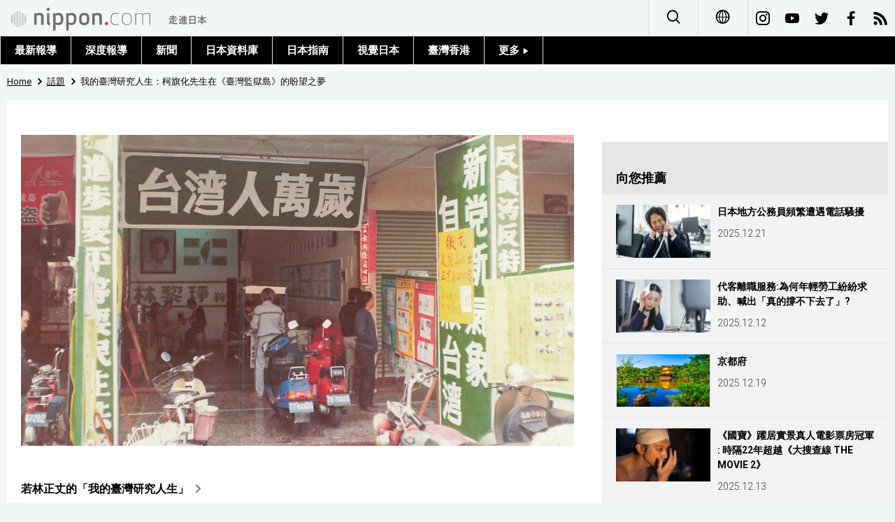

--- FILE ---
content_type: text/html; charset=UTF-8
request_url: https://www.nippon.com/hk/japan-topics/g00944/
body_size: 10101
content:
<!DOCTYPE html>
<html lang="zh-cmn-Hant">
  <head>
	<meta charset="utf-8">
	<!--[if IE]><meta http-equiv="X-UA-Compatible" content="IE=edge"><![endif]-->
   <meta name="viewport" content="width=device-width, initial-scale=1">
	<title>我的臺灣研究人生：柯旗化先生在《臺灣監獄島》的盼望之夢 | Nippon.com</title>
	<meta name="cXenseParse:pageclass" content="article"/>
<meta name="cXenseParse:recs:recommendable" content="true"/>
<meta name="cXenseParse:ncf-pick" content="true"/>
<meta name="cXenseParse:ncf-pubyear" content="2020"/>
<meta name="cXenseParse:ncf-pubmonth" content="202010"/>
<meta name="cXenseParse:ncf-pubday" content="20201016"/>
<meta property="article:published_time" content="2020-10-16T10:30:27+0900"/>
<meta property="article:modified_time" content="2026-01-19T01:14:50+0900"/>
<meta name="cXenseParse:author" content="若林正丈"/>
<meta name="cXenseParse:ncf-articleid" content="0700944"/>
<meta name="cXenseParse:recs:articleid" content="0700944"/>
<meta name="cXenseParse:articleid" content="0700944"/>
<meta name="cXenseParse:ncf-category" content="話題"/>
<meta name="cXenseParse:ncf-tag" content="政治外交"/>
<meta name="cXenseParse:ncf-category" content="政治外交"/>
<meta name="cXenseParse:ncf-series" content="若林正丈的「我的臺灣研究人生」"/>
<meta name="cXenseParse:ncf-thumbnail" content="https://www.nippon.com/hk/japan-topics/g00944/thumb/thumb_1.jpg?20260119011450"/>
<meta name="cXenseParse:ncf-tag" content="政治"/>
<meta name="cXenseParse:ncf-tag" content="國民黨"/>
<meta name="cXenseParse:ncf-tag" content="臺灣"/>
<meta name="cXenseParse:ncf-tag" content="日治時代"/>
<meta name="cXenseParse:ncf-tag" content="若林正丈"/>
<meta name="cXenseParse:ncf-tag" content="戒嚴時期"/>
<meta name="cXenseParse:ncf-articletype" content="オリジナル"/>
<meta name="description" content="1985年臺灣舉行地方選舉的前一年，「黨外公職人員公共政策研究會」成立，隔年民進黨組成，黨外勢力不可擋，戒嚴體制已然分崩離析。因此次地方選舉前往臺灣的我，在高雄有幸認識柯旗化先生，參觀了「第一出版社」，近距離感受了白色恐怖政治受難者及其家屬的長期磨難。"/>
<meta name="keywords" content="政治,國民黨,臺灣,日治時代,若林正丈,戒嚴時期"/>
<meta property="og:url" content="https://www.nippon.com/hk/japan-topics/g00944/"/>
<meta property="og:type" content="article"/>
<meta property="og:title" content="我的臺灣研究人生：柯旗化先生在《臺灣監獄島》的盼望之夢"/>
<meta property="og:description" content="1985年臺灣舉行地方選舉的前一年，「黨外公職人員公共政策研究會」成立，隔年民進黨組成，黨外勢力不可擋，戒嚴體制已然分崩離析。因此次地方選舉前往臺灣的我，在高雄有幸認識柯旗化先生，參觀了「第一出版社」，近距離感受了白色恐怖政治受難者及其家屬的長期磨難。"/>
<meta property="og:image" content="https://www.nippon.com/hk/ncommon/contents/japan-topics/307917/307917.jpg"/>
<meta property="og:site_name" content="nippon.com"/>
<meta name="twitter:card" content="summary_large_image"/>
<meta name="twitter:site" content="@nippon_hk"/>
<meta name="twitter:url" content="https://www.nippon.com/hk/japan-topics/g00944/"/>
<meta name="twitter:title" content="我的臺灣研究人生：柯旗化先生在《臺灣監獄島》的盼望之夢"/>
<meta property="twitter:description" content="1985年臺灣舉行地方選舉的前一年，「黨外公職人員公共政策研究會」成立，隔年民進黨組成，黨外勢力不可擋，戒嚴體制已然分崩離析。因此次地方選舉前往臺灣的我，在高雄有幸認識柯旗化先生，參觀了「第一出版社」，近距離感受了白色恐怖政治受難者及其家屬的長期磨難。"/>

	<meta http-equiv="Content-Security-Policy" content="upgrade-insecure-requests" />
	<link rel="shortcut icon" href="../../ncommon/images/favicon.ico" type="image/x-icon" />
	<link rel="icon" sizes="180x180" href="../../ncommon/images/apple-touch-icon.png">
	<link rel="apple-touch-icon" href="../../ncommon/images/apple-touch-icon.png" />
	<link rel="apple-touch-icon" sizes="57x57" href="../../ncommon/images/apple-touch-icon-57x57.png" />
	<link rel="apple-touch-icon" sizes="72x72" href="../../ncommon/images/apple-touch-icon-72x72.png" />
	<link rel="apple-touch-icon" sizes="76x76" href="../../ncommon/images/apple-touch-icon-76x76.png" />
	<link rel="apple-touch-icon" sizes="114x114" href="../../ncommon/images/apple-touch-icon-114x114.png" />
	<link rel="apple-touch-icon" sizes="120x120" href="../../ncommon/images/apple-touch-icon-120x120.png" />
	<link rel="apple-touch-icon" sizes="144x144" href="../../ncommon/images/apple-touch-icon-144x144.png" />
	<link rel="apple-touch-icon" sizes="152x152" href="../../ncommon/images/apple-touch-icon-152x152.png" />
	<link rel="apple-touch-icon" sizes="180x180" href="../../ncommon/images/apple-touch-icon-180x180.png" />

		<link href="https://fonts.googleapis.com/css?family=Montserrat" rel="stylesheet">
			<link href="https://fonts.googleapis.com/css?family=Roboto:300,400,500,700" rel="stylesheet">
		<link href="https://fonts.googleapis.com/css?family=Merriweather+Sans" rel="stylesheet">
    <link href="https://fonts.googleapis.com/css?family=Montserrat:300,400,600,700" rel="stylesheet">

	<link rel="canonical" href="https://www.nippon.com/hk/japan-topics/g00944/" />
		<link rel="stylesheet" href="../../ncommon/css/common.css?20260117" media="" />

	   	 <link rel="stylesheet" href="../../../custom/inpage.css?20260117" media="" />
	
	<link rel="stylesheet" href="../../ncommon/js/plugin/fancybox-2.1.7/jquery.fancybox.css" media="" />
	<script>
	  var authorJson = '[{"authorId":"287","authorRank":"","nameSite":"若林正丈","imgUrl":"\/hk\/ncommon\/columnist\/img\/01_287.jpg","rank":"","authorJsonUrl":"\/hk\/ncommon\/columnist\/01_287.json"}]';
	  var seriesId = '1655';
	  var seriesUrl = '/hk/series/c068/';
	  var articleId = 'g00944';
	  var addthisUrl = "https://www.nippon.com/hk/japan-topics/g00944/";
	</script>

	<script src="../../ncommon/conf/settings.js?20260117"></script>
	<script src="../../ncommon/js/lib/base.js?20260117"></script>
	<script src="../../ncommon/js/lib/utility.js?20260117"></script>
	<script src="../../ncommon/js/liberal.js?20260117" ></script>

	
  </head>

  <body  class="id-detail ">

	<a name="page_top" id="page_top"></a>
	<header id="global-header">
	</header>
	<script src="../../ncommon/js/header.js?20260117" async></script>
	<main>
	<div class="u-bg">

	<ul class="u-pan usp-none">
		<li class="u-pan_li" ><a href="/hk/" class="u-pan_a" ><span >Home</span></a></li>
		<li class="u-pan_li i-arrowr" ><a href="/hk/japan-topics/" class="u-pan_a" ><span itemprop="title">話題</span></a></li>
		<li class="u-pan_li i-arrowr">我的臺灣研究人生：柯旗化先生在《臺灣監獄島》的盼望之夢</li>
	</ul>

	<article class="c-main c-main1">
	<div class="c-mainin">
	<div class="gpc">
		<div class=" gpc-c_l">
 			 			  <div class="c-content">
 			     				 <img class="c-detailmv" src="/hk/ncommon/contents/japan-topics/307917/307917.jpg">
 			                  </div>
 			 			<div class="c-content">

 								<p class="c-series">
						</span></span><a href="/hk/series/c068/">若林正丈的「我的臺灣研究人生」<span class="i-arrowr usp-none"></span></a>
				</p>
				
				 <h1 class="c-h1">我的臺灣研究人生：柯旗化先生在《臺灣監獄島》的盼望之夢</h1>


				
													<a class="c-cate c-cate0" href="/hk/articlelist.html?f=ncf-category&s=%E6%94%BF%E6%B2%BB%E5%A4%96%E4%BA%A4">政治外交</a>
												
				<time class="c-date" >2020.10.16</time>

				<p class="c-author" id="kiji-author">
				</p>
				<!-- leading -->
								<div class="c-read">
				1985年臺灣舉行地方選舉的前一年，「黨外公職人員公共政策研究會」成立，隔年民進黨組成，黨外勢力不可擋，戒嚴體制已然分崩離析。因此次地方選舉前往臺灣的我，在高雄有幸認識柯旗化先生，參觀了「第一出版社」，近距離感受了白色恐怖政治受難者及其家屬的長期磨難。
				</div>
				

				
				<!--  addthis -->
				<div name="addthis_tools"></div>

				<div class="c-lang">
					<div class="c-lang_icon"><span class="i-earth"></span></div>
						<div class="c-lang_link"><span id="others-lang"></span>
							<input class="c-lang_check" type="checkbox" id="langlink" checked>
							<ul class="c-lang_open">
								<li class="other-language-link-en">English</li>
								<li class="other-language-link-ja">日本語</li>
								<li class="other-language-link-cn">简体字</li>
								<li class="other-language-link-hk">繁體字</li>
								<li class="other-language-link-fr">Français</li>
								<li class="other-language-link-es">Español</li>
								<li class="other-language-link-ar">العربية </li>
								<li class="other-language-link-ru">Русский</li>
							</ul>
						<!--</label>-->
					</div>
				</div><!--c-lang-->

  				<div class="editArea">
  				 <section class="page-break" data-page-title="籠罩於在野創黨氣氛之下的1985年地方選舉"><h2>籠罩於在野創黨氣氛之下的1985年地方選舉</h2>  <p>這一年（1985年）的11月，由於臺灣舉行地方選舉，因此我從任職的香港出發前往臺灣。這次的行程目的在於視察選舉狀況，所以得以公費出差，也獲得了一個最初也是最後的奇妙經驗──在香港出入境時使用公務護照，而進出沒有正式邦交的臺灣時，使用的則是一般的私人護照。11月12日，我首先前往高雄，在15日投票日前上臺北，一直待到19日，採訪相關人士對於選舉結果的意見。</p>  <p>1983年的立委增額選舉裡，「黨外中央後援會」的共同口號是「民主、自決、救臺灣」，但1985年則換成了「新黨新氣象，自決救臺灣」的競選口號，也就是原本的「民主」之處換成了「新黨新氣象」。在美麗島事件後重啟的立委增額選舉以及隔年的地方選舉之中，代表「黨外」的當選者突破一定人數，「黨外」勢力宣告復活，伴隨著「臺灣前途由住民自決」的臺灣民族主義興起，各股勢力之間急速浮現了下個階段的目標──「組成在野黨」（組黨）。而在1984年9月成立了「黨外公政會」（譯註：全名為「黨外公職人員公共政策研究會」），更在各地設立支部，目標放在組織不僅限於選舉活動的政治團體，國民黨當局視此為違法行為，雙方緊張關係持續升高。</p>  <p>當時內政部長林洋港先生正與時任副總統的李登輝先生爭奪本省政治家第一人的寶座，他曾說過「百分之三的戒嚴令」（戒嚴措施只有實施百分之三而已）這樣似是而非的言論，也在同一時期引發社會議論。對於1981年選舉中當選的陳水扁先生、謝長廷先生、林政杰先生等美麗島律師及其他政壇新人而言，1985年的選舉也是檢視其是否足以延長其政治生涯的一場選舉，特別是陳水扁出馬競選故鄉臺南縣的縣長。另一方面，國民黨好不容易才安然度過選舉前一年因江南案而掀起的政治巨浪，隔年又遭逢「黨外」的挑戰。</p>  <p>歷經1958-60年籌組中國民主黨的挫折，以及1979年美麗島雜誌集團組建「沒有黨名的黨」的挫折（美麗島事件）之後，再次展開了第3次的「組黨」運動。在那次選舉裡，我並未預期國民黨將遭逢巨大潰敗，而選舉結果亦是如此。但現在回想起來，選舉過後未滿一年，在野黨＝民主進步黨宣告成立，曾經守護國民黨一黨獨大的戒嚴令體制，其戒嚴體制還存在但已喪失其功能的過程已然啟動。</p>  </section><section class="page-break" data-page-title="我與柯旗化老師的相遇">  <h2>我與柯旗化老師的相遇</h2>  <p>這次訪臺之際，我在高雄結識了柯旗化先生這位人物。由於這次的臺灣行算是因公出差，因此在臺灣獲得日本的對臺窗口──交流協會的款待與照顧。雖然記得不是很清楚，不過應該也是在日本交流協會高雄事務所的介紹之下，我才會結識柯先生。根據存放在書房角落的旅程紀錄，1985年11月13日的夜裡，由高雄事務所的三島所長舉辦宴會，隔天早上9點的地方寫著「柯先生來訪」。前一晚的宴席上，柯先生亦獲邀為賓客作陪，大概是當時他表示，如果我想知道選戰情勢的話，可以替我引介。中文裡「◯◯先生」等同於日文裡的「◯◯さん」，而柯先生曾為高中英文老師，其氣質為人以日文裡稱為「先生」（譯註：老師之意）可以說再適合不過了，因此我想自己才會在記錄上寫下「柯先先來訪」。</p>  <p class="photo_box_c" style="width: 550px;"><a href="/hk/ncommon/contents/japan-topics/307916/307916.jpg" class="fancybox" rel="gallery1" data-libid="307916"><img class="vertical-img" src="/hk/ncommon/contents/japan-topics/307916/307916.jpg" data-libid="307916" alt="柯旗化先生（前排右者），左為筆者，後排中央為林瑞明先生，於麻豆鎮林家古厝（筆者提供）" /></a><br /><span class="caption">柯旗化先生（前排右者），左為筆者，後排中央為林瑞明先生，於麻豆鎮林家古厝（筆者提供）</span></p>  <p>柯旗化先生曾為政治犯。無論從事政治研究還是其他研究，只要在臺灣長久的戒嚴時期轉向民主化時期的期間持續進行田野調查，必定會以某種方式遇見「前政治犯」。原本我最初訪臺之際（1973年）會見的楊逵先生也曾為政治犯。楊逵先生（1906-85年）在臺灣的日本殖民時期曾經是活躍的農民運動家，同時也是文學家。戰後初期，他的言論活動遭國民黨當局所忌，蒙受了「送綠島管訓」（後述）的經歷。希望下次有機會再回顧關於楊逵先生的往事。</p>  <p>以取締共產黨為名義施行「白色恐怖」的體制之下，淪為「政治犯」的不僅是本省人，也有外省人受害。如果是本省人，幾乎都是「日本語人」（在戰後中華民國的統治之下，同世代之間仍繼續使用日語溝通，並且在日常生活裡以日語獲得各種知識的人們）。那是由於身為本省人的前政治犯，相當於臺灣的「戰中派」（譯註：戰爭時期已成年，擁有戰爭相關經驗），透過日本殖民時期的教育，在知識上形塑自我的世代。柯旗化先生（1929-2002年）亦是如此。當時我們的語言使用關係是，我與柯旗化先生在兩人談話時始終以日語對話，而柯先生介紹我認識的人若是戰後世代，則以「國語」與我交談，那個人與柯先生之間，則是以臺語交談。</p>  <p>11月14日早晨，柯旗化先生依約前來我投宿的旅館，然後兩人先前往「第一出版社」。該處是他的住家，一樓是公司辦公室，二樓以上是私宅，這是臺灣城市裡典型常見的住宅兼店鋪構造。2015年再次造訪時，第一出版社的招牌和住宅的構造都維持原樣，改成名為「柯旗化故居」的紀念館，展示著訴說柯旗化生涯的照片，以及遭監禁時寫給家人的獄中書信。</p>  <p class="photo_box_c"><a href="/hk/ncommon/contents/japan-topics/307915/307915.jpg" class="fancybox" rel="gallery1" data-libid="307915"><img src="/hk/ncommon/contents/japan-topics/307915/307915.jpg" data-libid="307915" alt="第一出版社前的道路（筆者攝影）" /></a><br /><span class="caption">第一出版社前的道路（筆者攝影）</span></p>  <p class="photo_box_c"><a href="/hk/ncommon/contents/japan-topics/307914/307914.jpg" class="fancybox" rel="gallery1" data-libid="307914"><img src="/hk/ncommon/contents/japan-topics/307914/307914.jpg" data-libid="307914" alt="「柯旗化故居」的一樓路口（筆者攝影）" /></a><br /><span class="caption">「柯旗化故居」的一樓路口（筆者攝影）</span></p>  <p>抵達第一出版社後，柯先生介紹剛好正在工作的柯夫人給我認識，接著向我說明現在出版的書物，同時從書架上取出一本雜誌遞給了我。那是一本名為《臺灣文化》的雜誌，翻開後映入眼簾的是柯先生所寫的詩「母親的悲願」。該詩內容關於臺灣現代史上最大的悲劇二二八事件，詩作以母親的角度吐露孩子在事件中倒下的心情，在「黨外」集會上朗讀，曾獲得許多迴響。公開弔念並要求重新審視二二八事件的社會運動，必須再等1年半後才會展開，但現在回想起來，當時的前政治犯已經敢冒著風險出版相關雜誌。柯旗化先生逝世後已經過了18年的現在，若上網搜尋，可以發現還有人在臉書上貼出此詩作為紀念。</p>  </section><section class="page-break" data-page-title="自傳《臺灣監獄島》">  <h2>自傳《臺灣監獄島》</h2>  <p>在高雄初次會面的7年後，也就是1992年，柯旗化先生出版了日文自傳，書名是《臺灣監獄島》（東京：EASTPRESS）[照片5]。柯先生從1951到1953年首次入獄，第二次則是從1961年到1976年，共計約有17年的牢獄生活，大部分都是在綠島關押政治犯的監獄中度過。</p>  <p class="photo_box_r" style="width: 300px; margin-top: 0;"><a href="/hk/ncommon/contents/japan-topics/307913/307913.jpg" class="fancybox" rel="gallery2" data-libid="307913"><img class="vertical-img" src="/hk/ncommon/contents/japan-topics/307913/307913.jpg" data-libid="307913" alt="《臺灣監獄島》的封面（筆者攝影）" /></a><br /><span class="caption caption-v-2">《臺灣監獄島》的封面（筆者攝影）</span></p>  <p>綠島是一個位於臺灣東部城鎮──臺東──外海的小島，在日本殖民時期，臺灣總督府曾在島上設置流浪無業者的更生設施「浮浪者收容所」。戰後統治臺灣的國民黨政權則在島上設置了政治犯收容所。這個孤懸臺灣外海的小島正是一個不可能脫逃的監獄島，但從1949年以來，在長期的戒嚴令之下，人民受到「懲治叛亂條例」和「檢肅匪諜條例」等治安法條的高壓統治，政府有時甚至甚至無視前述法律強行鎮壓，這些狀況遍及臺灣全島。運氣好的話免遭死刑，刑期終了獲釋回家，但由於前政治犯的身份所累，持續遭到政治警察的監視與騷擾。無須贅言地，家中親人在那段期間都嚐盡心酸苦楚。那些治安法條最終遭到廢除與修改的時間點，便是在柯旗化先生出版自傳的1992年。在那之前，臺灣全島都是監獄，也就是「臺灣監獄島」。</p>  <p>根據2020年2月臺灣行政院轉型正義委員會公佈的數據，「白色恐怖」時期基於前述治安法條由政府立案的政治案件數為1萬8千餘件。由於每個案件估計至少有10名嫌犯曾遭逮捕、審問（甚至是拷問），或許可以推算出「白色恐怖」的受難者人數超過18萬人。而受難者周遭的親朋好友亦遭波及牽連。以本文開頭所介紹的柯旗化先生為例，柯先生的弟弟亦遭逮捕入獄，他的母親、妻子和3個小孩被迫在十數年間失去兒子、丈夫和父親的陪伴。</p>  <h2>柯旗化之子柯志明吐露心聲</h2>  <p>提到第一出版社，雖然我初次見到這間出版社是因為該社出版《臺灣文化》，但從很久以前，在臺灣的考生之間，第一出版社是一間知名的出版社。即使不知道出版社名稱，該社出版名為《新英文法》的英文參考書，長期是臺灣的大學入學測驗必備的暢銷書籍。我之後在某一年也買了一本作為紀念，其封底記載著「中華民國74（1985）年9月增修版第58版」的出版資訊。「第58版」就是58刷的意思，柯先先即為該書之編著者。如同前述，柯先生原本是高中的英文老師，自初次的牢獄生活獲釋回家後，1960年出版該書，隔年又再度遭到逮捕入獄，柯家子女的父親被政府奪走，不過由於該書極度暢銷，成為一家人的經濟生活支柱。柯先生在獄中也努力地進行該書的增修改定。</p>  <p class="photo_box_c"><a href="/hk/ncommon/contents/japan-topics/307912/307912.jpg" class="fancybox" rel="gallery2" data-libid="307912"><img src="/hk/ncommon/contents/japan-topics/307912/307912.jpg" data-libid="307912" alt="柯旗化先生編著的《新英文法》（作）和同作的小說（右）（筆者攝影）" /></a><br /><span class="caption">柯旗化先生編著的《新英文法》（作）和同作的小說（右）（筆者攝影）</span></p>  <p>柯旗化先生的長男柯志明先生（1956-），成年後成為臺灣的知名社會學家，在《臺灣監獄島》的中文版（第一出版社，2002年）後記裡，他曾如此評價父親柯旗化的為人：「（父親）不是一個豐功偉業的大人物，而是一個略帶天真、守分而可以信賴的凡人。」正如柯志明所言，我在1985年11月初次見面時，他給人的第一印象也是「單純不矯飾」。柯志明先生更寫道：「心中不忍的是他身不由己的代替眾多同他一樣平凡踏實的人，承受了那個殘酷時代的罪孽。」那是柯志明先生身為政治犯的兒子，渡過了艱難的青春歲月，多年後吐露出的心聲。撫平傷痛需要時間，但也有時間與經濟發展無法治癒的傷痕。要治癒那樣的傷痕，我認為首先臺灣必須不再是一座監獄島才行。</p>  </section><section class="page-break" data-page-title="柯旗化先生的夢想">  <h2>柯旗化先生的夢想</h2>  <p>時間回到1985年11月14日。從位於一樓的第一出版社登上二樓的客廳，在那裡稍微聽取談話，接著便出門啟程。首先前往位於高雄市內的市議會議員候選人競選辦公室參訪，接著繞往臺南去接成功大學的林瑞明先生，然後前往臺南市郊外的麻豆鎮。翻開現存的照片，可以得知造訪了臺南縣長候選人陳水扁先生的競選總部，之後大概是因為林瑞明先生的主意，我們還參觀了麻豆的林家古厝。</p>  <p class="photo_box_c"><a href="/hk/ncommon/contents/japan-topics/307911/307911.jpg" class="fancybox" rel="gallery3" data-libid="307911"><img src="/hk/ncommon/contents/japan-topics/307911/307911.jpg" data-libid="307911" alt="麻豆鎮的陳水扁競選總部（筆者攝影）" /></a><br /><span class="caption">麻豆鎮的陳水扁競選總部（筆者攝影）</span></p>  <p>其後的記憶和記錄都不太清晰，不過我想那之後的數年間，只要造訪高雄，就會拜訪柯旗化先生。那時清楚記得柯旗化先生曾對我說過一句話，關於他的夢想。我想那應該是在長年的戒嚴令終告解除（1987年7月15日）後的10月，正逢我訪臺之際所發生的事情吧。不僅毫無預警，更帶著些許唐突的感覺，柯旗化先生告訴我：「我的夢想就是彭明敏先生（1923-）從美國返臺參選總統。」</p>  <p class="photo_box_l" style="width: 250px; margin-top: 0;"><a href="/hk/ncommon/contents/japan-topics/307910/307910.jpg" class="fancybox" rel="gallery3" data-libid="307910"><img class="vertical-img" src="/hk/ncommon/contents/japan-topics/307910/307910.jpg" data-libid="307910" alt="彭明敏先生（時事）" /></a><br /><span class="caption caption-v-2">彭明敏先生（時事）</span></p>  <p>彭明敏先生是1964年擔任臺灣大學政治系教授時，欲發表「臺灣人民自救宣言」而遭逮捕，1970年被軟禁於家中時逃出臺灣，最終流亡美國，當時俗稱為「臺獨教父」的人物。從柯旗化先生口中聽到他的夢想時，在野的民進黨已組黨成立，戒嚴令也已解除，政治體制的轉型已經成為現實，但彭明敏仍流亡美國，而總統是蔣經國先生，李登輝先生是副總統，國會的全面改選也尚未實現，不知體制轉型之後又將迎來何種政治制度？或者說，甚至是如何決定發展何種政治制度，一切尚無定論。</p>  <p>不過，柯先生的夢想實現了。直到柯旗化先生的回憶錄出版的那一年，政治的自由化已出現進一步的發展，彭明敏先生也得以順利歸國。接著在4年後實現了初次的總統直選，作為國民黨候選人李登輝先生的強力對手，彭明敏先生出馬擔任民進黨的總統候選人。雖然選舉結果是由李登輝先生獲得壓倒性的勝利，但柯旗化先生的夢想──彭明敏先生返國並出馬競選總統──從他告訴我的時候還不到十年就已然實現成真。</p>  <p>標題圖片：高舉「新黨新氣象，自決救臺灣」的的競選口號的「黨外」候選人競選總部（筆者攝影）</p></section>
  				</div><!--editArea-->

				<p class="c-more c-more-nexpage" id="next-page-nav"></p>
				<div class="paging">
					<ul class="paging__list" id="paging-list">
					</ul>
				</div>
				   				<section class="c-detailkeyward">
  					<h2 class="is-ttl"><span></span></h2>
					<p class="c-keywords">
												 <a href="">政治</a>
					 							 <a href="">國民黨</a>
					 							 <a href="">臺灣</a>
					 							 <a href="">日治時代</a>
					 							 <a href="">若林正丈</a>
					 							 <a href="">戒嚴時期</a>
					 						</p>
  				</section><!--detailkeyward-->
				
				<div name="addthis_tools"></div>

  				<div id="detailauthor">

  				</div><!--detailauthor-->


  				<section class="c-cas">
  					<h2 class="cpc-casttl csp-casttl" id="detail_under_series_title"></h2>
  					<div id="detail_under_series"></div>
  					<p class="c-more" id="series_more"><a href=""></a></p>
  				</section>

  				<section class="c-cas c-detail_under"><!--cas 関連するコンテンツ-->
  					<h2 class="cpc-casttl csp-casttl" id="detail_under_relation_title"></h2>
					<ul class="gpc gpc-g30 gpc-3n" id="detail_under_relation"></ul>
  				</section><!--cas 関連するコンテンツ-->

  			</div><!--c-content-->
	   </div><!--gpc-c_l-->

	   <aside class="gpc-c_r">
	    			<h2 class="cpc-catelogo">
				<span class="is-1"></span><span class="is-2"></span>
			</h2>
	    


			<section class="c-aside csp-bb">
				<p class="cpc-asidettl csp-casttl ctb-asidepd" id="detail_aside_recommend_title"></p>
				<div class="cpc-asidediv" id="detail_aside_recommend">

			 	</div><!-cpc-asidediv-->
			</section><!--おすすめ-->


			<!--人気コンテンツ-->
			<section class="c-aside csp-bb">
                <h2 class="cpc-asidettl csp-casttl ctb-asidepd ranking-title" id="popular_news_title"></h2>
                <ul class="swiper-wrapper ranking-ul">
                    <li class="ranking-tab ranking-tab-active" id="popular_news_tab"><h2></h2></li>
                    <li class="ranking-tab" id="popular_sns_tab"><h2></h2></li>
                    <li class="ranking-tab" id="popular_time_tab"><h2></h2></li>
                </ul>
                <div class="cpc-asidediv" id="popular_news"></div>
                <div class="cpc-asidediv ranking-tab-hidden" id="popular_sns"></div>
                <div class="cpc-asidediv ranking-tab-hidden" id="popular_time"></div>

				<p class="upc-none c-more"><span onclick="$('.c-ninki_after').show('fast');$(this).parent().hide('fast');" id="popular_news_more"><span id="popular-more"></span><span class="i-plus2"></span></span></p>
			</section><!--人気-->

			<!--人気キーワード-->
	   		<section class="c-aside csp-bb">
	   			 <h2 class="cpc-asidettl csp-casttl ctb-asidepd" id="pop-keywords"></h2>
	   			   <div class="cpc-asidediv">
	   				 <div class="cpc-asidediv_in csp-div_in ctb-asidepd">
		   				 <p class="c-keywords" id="pop-keywords-list">
						</p>
			  	 	 </div><!--cpc-asidediv_in-->
				   </div><!--cpc-asidediv-->
			</section><!--人気のキーワード-->
	   </aside><!--gpc-c_r-->
	  </div><!--gpc-->
	  </div><!--c-mainin-->
	</article>

	</div><!--u-bg-->
	</main><!--main-->

	<footer class="c-footer" id="global-footer">

	</footer>
	<script src="../../ncommon/js/plugin/jquery.min.js?20260117"></script>
	<script src="../../ncommon/js/plugin/fancybox-2.1.7/jquery.mousewheel.pack.js"></script>
	<script src="../../ncommon/js/plugin/fancybox-2.1.7/jquery.fancybox.js"></script>
	<script src="../../ncommon/js/recommend/recommend_utility.js?20260117"></script>
	<script src="../../ncommon/js/detail.js?20260117" ></script>
	<script src="../../ncommon/js/footer.js?20260117" ></script>

</body>
</html>


--- FILE ---
content_type: text/javascript;charset=utf-8
request_url: https://p1cluster.cxense.com/p1.js
body_size: 100
content:
cX.library.onP1('1kqcamd5c85hr1pnjlcwx15xgv');


--- FILE ---
content_type: text/javascript;charset=utf-8
request_url: https://api.cxense.com/public/widget/data?json=%7B%22context%22%3A%7B%22referrer%22%3A%22%22%2C%22autoRefresh%22%3Afalse%2C%22url%22%3A%22https%3A%2F%2Fwww.nippon.com%2Fhk%2Fjapan-topics%2Fg00944%2F%22%2C%22browserTimezone%22%3A%220%22%7D%2C%22widgetId%22%3A%2203f425d64f393f1c8ac58b4e50731d09f508db22%22%2C%22user%22%3A%7B%22ids%22%3A%7B%22usi%22%3A%22mkky4euxue3og0pc%22%7D%7D%2C%22prnd%22%3A%22mkky4euxanl8b736%22%7D&media=javascript&sid=1131745614644219819&k=newuser&widgetId=03f425d64f393f1c8ac58b4e50731d09f508db22&resizeToContentSize=true&useSecureUrls=true&usi=mkky4euxue3og0pc&rnd=434230539&prnd=mkky4euxanl8b736&tzo=0&callback=cXJsonpCB2
body_size: 7820
content:
/**/
cXJsonpCB2({"httpStatus":200,"response":{"items":[{"dominantimagedimensions":"1280x720","dominantimage":"https://www.nippon.com/hk/ncommon/contents/japan-topics/165392/165392.jpg","modifiedtime":"2023-07-08T10:06:37.000Z","ncf-thumbnail":"https://www.nippon.com/hk/japan-topics/g00771/thumb/thumb_1.jpg?20230708190637","publishtime":"2019-10-29T00:02:00.000Z","articleid":"0700771","ncf-category":["政治外交","臺灣香港","話題"],"title":"我的臺灣研究人生:司馬文武曾言「我們無法等」──1982年夏,我與「黨外」相遇","click_url":"https://api.cxense.com/public/widget/click/[base64]","ncf-tag":["研究","若林正丈","台湾","政治外交","臺灣","臺灣香港"],"url":"https://www.nippon.com/hk/japan-topics/g00771/"},{"dominantimagedimensions":"710x300","dominantimage":"https://www.nippon.com/hk/ncommon/contents/currents/73602/73602.jpg","modifiedtime":"2023-07-08T10:59:48.000Z","ncf-thumbnail":"https://www.nippon.com/hk/currents/d00155/thumb/thumb_1.jpg?20230708195948","publishtime":"2015-01-16T00:30:52.000Z","articleid":"0400155","ncf-category":["政治外交","深度報導","臺灣香港"],"title":"對馬英九政權說NO的臺灣民意","click_url":"https://api.cxense.com/public/widget/click/[base64]","ncf-tag":["國民黨","地方選舉","太陽花學生運動","太陽花運動","政治外交","民進黨","總統選舉","臺北市","臺灣","臺灣香港","馬英九"],"url":"https://www.nippon.com/hk/currents/d00155/"},{"dominantimagedimensions":"1280x720","dominantimage":"https://www.nippon.com/hk/ncommon/contents/japan-topics/1771005/1771005.jpg","modifiedtime":"2023-07-08T08:14:22.000Z","ncf-thumbnail":"https://www.nippon.com/hk/japan-topics/g02114/thumb/thumb_1.jpg?20230708171422","publishtime":"2022-05-13T01:30:02.000Z","articleid":"g02114","ncf-category":["政治外交","話題"],"title":"我的臺灣研究人生:『臺灣日記』──史上首次總統直選的田野調查(上)","click_url":"https://api.cxense.com/public/widget/click/[base64]","ncf-tag":["政治外交","研究","臺灣","若林正丈"],"url":"https://www.nippon.com/hk/japan-topics/g02114/"},{"dominantimagedimensions":"1280x720","dominantimage":"https://www.nippon.com/hk/ncommon/contents/japan-topics/201919/201919.jpg","modifiedtime":"2023-07-01T13:27:36.000Z","ncf-thumbnail":"https://www.nippon.com/hk/japan-topics/g00873/thumb/thumb_1.jpg?20230701222736","publishtime":"2020-05-19T01:31:32.000Z","articleid":"0700873","ncf-category":["政治外交","話題"],"title":"蔡英文政權的過往4年,以及未來4年──從政治家的「自信」與「說服力」來思考","click_url":"https://api.cxense.com/public/widget/click/[base64]","ncf-tag":["健康","傳染病","國民黨","政治外交","新型冠狀病毒","武漢肺炎","民進黨","臺灣","蔡英文","醫療"],"url":"https://www.nippon.com/hk/japan-topics/g00873/"},{"dominantimagedimensions":"1280x720","dominantimage":"https://www.nippon.com/hk/ncommon/contents/japan-topics/373620/373620.jpg","modifiedtime":"2023-07-01T12:35:59.000Z","ncf-thumbnail":"https://www.nippon.com/hk/japan-topics/g00986/thumb/thumb_1.jpg?20230701213559","publishtime":"2020-12-08T01:34:51.000Z","articleid":"0700986","ncf-category":["政治外交","話題"],"title":"我的臺灣研究人生:在「諸帝國邊緣」掙扎求生的臺灣人――我與「前政治犯」楊逵的相遇","click_url":"https://api.cxense.com/public/widget/click/[base64]","ncf-tag":["政治外交","研究","臺灣","若林正丈"],"url":"https://www.nippon.com/hk/japan-topics/g00986/"},{"dominantimagedimensions":"1280x720","dominantimage":"https://www.nippon.com/hk/ncommon/contents/japan-topics/1444462/1444462.jpg","modifiedtime":"2023-07-08T08:31:46.000Z","ncf-thumbnail":"https://www.nippon.com/hk/japan-topics/g02021/thumb/thumb_1.jpg?20230708173146","publishtime":"2022-01-19T01:30:00.000Z","articleid":"g02021","ncf-category":["政治外交","話題"],"title":"我的臺灣研究人生:「臺灣人之心、日本人的行事風格、西歐的政治思想、中國式的皇帝」――1990年代臺灣人眼中的李登輝形象","click_url":"https://api.cxense.com/public/widget/click/[base64]","ncf-tag":["政治外交","李登輝","研究","臺灣","若林正丈"],"url":"https://www.nippon.com/hk/japan-topics/g02021/"},{"dominantimagedimensions":"1280x720","dominantimage":"https://www.nippon.com/hk/ncommon/contents/in-depth/2365207/2365207.jpg","modifiedtime":"2023-07-01T12:09:54.000Z","ncf-thumbnail":"https://www.nippon.com/hk/in-depth/d00898/thumb/thumb_1.jpg?20230701210954","publishtime":"2023-04-04T01:30:02.000Z","articleid":"d00898","ncf-category":["國際","政治外交","深度報導"],"title":"美中因素的影響力前所未見--2024年臺灣總統選舉的關注點","click_url":"https://api.cxense.com/public/widget/click/[base64]","ncf-tag":["中國","侯友宜","國民黨","國際","政治外交","柯文哲","民眾黨","民進黨","總統大選","美國","臺灣","賴清德","郭台銘"],"url":"https://www.nippon.com/hk/in-depth/d00898/"},{"dominantimagedimensions":"1209x680","dominantimage":"https://www.nippon.com/hk/ncommon/contents/japan-topics/249848/249848.jpg","modifiedtime":"2023-07-01T12:53:24.000Z","ncf-thumbnail":"https://www.nippon.com/hk/japan-topics/g00920/thumb/thumb_1.jpg?20230701215324","publishtime":"2020-09-01T01:31:17.000Z","articleid":"0700920","ncf-category":["政治外交","話題"],"title":"我的臺灣研究人生:「李登輝將成為臺灣的沙達特」","click_url":"https://api.cxense.com/public/widget/click/[base64]","ncf-tag":["政治外交","研究","臺灣","若林正丈"],"url":"https://www.nippon.com/hk/japan-topics/g00920/"},{"dominantimagedimensions":"1280x720","dominantimage":"https://www.nippon.com/hk/ncommon/contents/japan-topics/1689964/1689964.jpg","modifiedtime":"2023-07-01T13:30:12.000Z","ncf-thumbnail":"https://www.nippon.com/hk/japan-topics/g02088/thumb/thumb_1.jpg?20230701223012","publishtime":"2022-04-06T01:30:01.000Z","articleid":"g02088","ncf-category":["政治外交","話題"],"title":"我的臺灣研究人生:國會全面改選,改變中的社會氛圍——臺灣的「漩渦選舉」","click_url":"https://api.cxense.com/public/widget/click/[base64]","ncf-tag":["政治外交","研究","臺灣","若林正丈"],"url":"https://www.nippon.com/hk/japan-topics/g02088/"},{"dominantimagedimensions":"1024x576","dominantimage":"https://www.nippon.com/hk/ncommon/contents/japan-topics/2175985/2175985.jpg","modifiedtime":"2023-07-08T06:56:55.000Z","ncf-thumbnail":"https://www.nippon.com/hk/japan-topics/g02240/thumb/thumb_1.jpg?20230708155655","publishtime":"2023-01-10T01:30:02.000Z","articleid":"g02240","ncf-category":["國際","文化","社會","臺灣香港","話題"],"title":"臺日政治文化大不同:論文風波與世襲問題如何影響政局?","click_url":"https://api.cxense.com/public/widget/click/[base64]","ncf-tag":["文化","台灣","國際","政治","社會","臺灣","臺灣香港","選舉","野島剛"],"url":"https://www.nippon.com/hk/japan-topics/g02240/"}],"prnd":"mkky4euxanl8b736"}})

--- FILE ---
content_type: text/javascript;charset=utf-8
request_url: https://api.cxense.com/public/widget/data?json=%7B%22context%22%3A%7B%22referrer%22%3A%22%22%2C%22autoRefresh%22%3Afalse%2C%22url%22%3A%22https%3A%2F%2Fwww.nippon.com%2Fhk%2Fjapan-topics%2Fg00944%2F%22%2C%22browserTimezone%22%3A%220%22%7D%2C%22widgetId%22%3A%229f6d08dec5e59d55dbd580b40cac9edd2d52b948%22%2C%22user%22%3A%7B%22ids%22%3A%7B%22usi%22%3A%22mkky4euxue3og0pc%22%7D%7D%2C%22prnd%22%3A%22mkky4euxanl8b736%22%7D&media=javascript&sid=1131745614644219819&k=newuser&widgetId=9f6d08dec5e59d55dbd580b40cac9edd2d52b948&resizeToContentSize=true&useSecureUrls=true&usi=mkky4euxue3og0pc&rnd=931266933&prnd=mkky4euxanl8b736&tzo=0&callback=cXJsonpCB1
body_size: 11684
content:
/**/
cXJsonpCB1({"httpStatus":200,"response":{"items":[{"dominantimagedimensions":"1280x720","dominantimage":"https://www.nippon.com/hk/ncommon/contents/japan-data/2920185/2920185.jpg","modifiedtime":"2025-12-21T00:00:27.000Z","ncf-thumbnail":"https://www.nippon.com/hk/japan-data/h02608/thumb/thumb_1.jpg?20251221090027","publishtime":"2025-12-21T00:00:27.000Z","articleid":"h02608","ncf-category":["工作勞動","日本資料庫","社會"],"title":"日本地方公務員頻繁遭遇電話騷擾","click_url":"https://api.cxense.com/public/widget/click/[base64]","ncf-tag":["工作勞動","社會","顧客騷擾","騷擾"],"url":"https://www.nippon.com/hk/japan-data/h02608/"},{"dominantimagedimensions":"1280x720","dominantimage":"https://www.nippon.com/hk/ncommon/contents/japan-topics/2919000/2919000.jpg","modifiedtime":"2025-12-12T00:00:17.000Z","ncf-thumbnail":"https://www.nippon.com/hk/japan-topics/g02566/thumb/thumb_1.jpg?20251212090017","publishtime":"2025-12-12T00:00:17.000Z","articleid":"g02566","ncf-category":["工作勞動","社會","話題","財經"],"title":"代客離職服務:為何年輕勞工紛紛求助、喊出「真的撐不下去了」?","click_url":"https://api.cxense.com/public/widget/click/[base64]","ncf-tag":["代客離職服務","工作勞動","社會","財經","離職","騷擾"],"url":"https://www.nippon.com/hk/japan-topics/g02566/"},{"dominantimagedimensions":"1280x720","dominantimage":"https://www.nippon.com/hk/ncommon/contents/guide-to-japan/2920040/2920040.jpg","modifiedtime":"2026-01-17T06:50:48.000Z","ncf-thumbnail":"https://www.nippon.com/hk/guide-to-japan/pref26/thumb/thumb_1.jpg?20260117155048","publishtime":"2025-12-19T00:00:02.000Z","articleid":"pref26","ncf-category":["文化","日本指南","歷史","生活","社會"],"title":"京都府","click_url":"https://api.cxense.com/public/widget/click/[base64]","ncf-tag":["京瓷","京都","京都府","任天堂","伏見稻荷","天皇","平等院","文化","日本三景","歷史","清水寺","生活","皇室","社會","西陣織","都道府縣","金閣寺","銀閣寺"],"url":"https://www.nippon.com/hk/guide-to-japan/pref26/"},{"dominantimagedimensions":"1280x720","dominantimage":"https://www.nippon.com/hk/ncommon/contents/japan-data/2919012/2919012.jpg","modifiedtime":"2026-01-17T06:13:11.000Z","ncf-thumbnail":"https://www.nippon.com/hk/japan-data/h02623/thumb/thumb_1.jpg?20260117151311","publishtime":"2025-12-13T00:00:12.000Z","articleid":"h02623","ncf-category":["娛樂","影訊","文化","日本資料庫"],"title":"《國寶》躍居實景真人電影票房冠軍 : 時隔22年超越《大搜查線 THE MOVIE 2》","click_url":"https://api.cxense.com/public/widget/click/[base64]","ncf-tag":["世界遺產","傳統藝能","國寶","娛樂","影訊","文化","歌舞伎座","電影","電影票房"],"url":"https://www.nippon.com/hk/japan-data/h02623/"},{"dominantimagedimensions":"1280x720","dominantimage":"https://www.nippon.com/hk/ncommon/contents/japan-data/2924454/2924454.jpg","modifiedtime":"2026-01-17T05:54:31.000Z","ncf-thumbnail":"https://www.nippon.com/hk/japan-data/h02534/thumb/thumb_1.jpg?20260117145431","publishtime":"2026-01-04T00:00:12.000Z","articleid":"h02534","ncf-category":["家庭","日本資料庫","生活","社會"],"title":"無妻無友的「熟年」單身漢之3大憂慮","click_url":"https://api.cxense.com/public/widget/click/[base64]","ncf-tag":["單身","孤立","家庭","未來規劃","未婚","生活","男性","社會","終活"],"url":"https://www.nippon.com/hk/japan-data/h02534/"},{"dominantimagedimensions":"1280x720","dominantimage":"https://www.nippon.com/hk/ncommon/contents/guide-to-japan/2927878/2927878.jpg","modifiedtime":"2026-01-15T00:00:02.000Z","ncf-thumbnail":"https://www.nippon.com/hk/guide-to-japan/gu900314/thumb/thumb_1.jpg?20260115090002","publishtime":"2026-01-15T00:00:02.000Z","articleid":"gu900314","ncf-category":["日本指南","自然環境","觀光旅遊","飲食"],"title":"療癒人心的極品甜點與絕妙景色「La Collina近江八幡」:「甜點之鄉」成為滋賀第一的名勝","click_url":"https://api.cxense.com/public/widget/click/[base64]","ncf-tag":["和菓子","旅遊","滋賀","甜點","美食","自然環境","觀光","觀光旅遊","觀光景點","近江八幡","飲食"],"url":"https://www.nippon.com/hk/guide-to-japan/gu900314/"},{"dominantimagedimensions":"1280x720","dominantimage":"https://www.nippon.com/hk/ncommon/contents/japan-topics/2911495/2911495.jpg","modifiedtime":"2025-12-27T23:00:02.000Z","ncf-thumbnail":"https://www.nippon.com/hk/japan-topics/b09659/thumb/thumb_1.jpg?20251228080002","publishtime":"2025-12-27T23:00:02.000Z","articleid":"b09659","ncf-category":["文化","生活","自然環境","話題"],"title":"今宵守歲忙,手握幹鮭為太刀,鱈魚作大棒 ——蕪村","click_url":"https://api.cxense.com/public/widget/click/[base64]","ncf-tag":["俳句","古典文學","文化","生活","自然環境","蕪村"],"url":"https://www.nippon.com/hk/japan-topics/b09659/"},{"dominantimagedimensions":"1280x720","dominantimage":"https://www.nippon.com/hk/ncommon/contents/japan-topics/2928556/2928556.jpg","modifiedtime":"2026-01-19T00:00:02.000Z","ncf-thumbnail":"https://www.nippon.com/hk/japan-topics/b00150/thumb/thumb_1.jpg?20260119090002","publishtime":"2026-01-19T00:00:02.000Z","articleid":"b00150","ncf-category":["娛樂","文化","話題","音樂"],"title":"「交給AI來做太可惜了!」電玩音樂界傳奇TAMAYO談創作的樂趣","click_url":"https://api.cxense.com/public/widget/click/[base64]","ncf-tag":["音樂","Technology Pop","娛樂","文化","遊戲","電子遊戲","音樂家"],"url":"https://www.nippon.com/hk/japan-topics/b00150/"},{"dominantimagedimensions":"1280x720","dominantimage":"https://www.nippon.com/hk/ncommon/contents/japan-topics/2923556/2923556.jpg","modifiedtime":"2025-12-30T00:00:13.000Z","ncf-thumbnail":"https://www.nippon.com/hk/japan-topics/c15205/thumb/thumb_1.jpg?20251230090013","publishtime":"2025-12-30T00:00:13.000Z","articleid":"c15205","ncf-category":["文化","書訊","社會","話題"],"title":"昭和「全民中產」時代的文學:從小松左京、渡邊淳一到村上春樹,暢銷娛樂大作雲集","click_url":"https://api.cxense.com/public/widget/click/[base64]","ncf-tag":["小松左京","文化","昭和","書籍","書訊","書評","村上春樹","社會"],"url":"https://www.nippon.com/hk/japan-topics/c15205/"},{"dominantimagedimensions":"1280x720","dominantimage":"https://www.nippon.com/hk/ncommon/contents/news/2916812/2916812.jpg","modifiedtime":"2025-12-09T00:00:18.000Z","ncf-thumbnail":"https://www.nippon.com/hk/news/p01986/thumb/thumb_1.jpg?20251209090018","publishtime":"2025-12-09T00:00:18.000Z","articleid":"p01986","ncf-category":["動漫","文化","新聞","漫畫","生活","觀光旅遊"],"title":"《城市獵人大原畫展 ~FOREVER, CITY HUNTER!! ~》:40年經久不衰的漫畫,一手稿在上野之森美術館展出!","click_url":"https://api.cxense.com/public/widget/click/[base64]","ncf-tag":["動漫","漫畫","上野","城市獵人","展覽會","文化","生活","美術館","觀光旅遊"],"url":"https://www.nippon.com/hk/news/p01986/"},{"dominantimagedimensions":"1280x720","dominantimage":"https://www.nippon.com/hk/ncommon/contents/japan-data/2911673/2911673.jpg","modifiedtime":"2025-12-06T00:00:07.000Z","ncf-thumbnail":"https://www.nippon.com/hk/japan-data/h02540/thumb/thumb_1.jpg?20251206090007","publishtime":"2025-12-06T00:00:07.000Z","articleid":"h02540","ncf-category":["教育","日本資料庫","社會"],"title":"日本女大學生和女教師人數成長","click_url":"https://api.cxense.com/public/widget/click/[base64]","ncf-tag":["教育","國中","學校","小學","男女共同參與","社會"],"url":"https://www.nippon.com/hk/japan-data/h02540/"},{"dominantimagedimensions":"1280x720","dominantimage":"https://www.nippon.com/hk/ncommon/contents/japan-topics/2921119/2921119.jpg","modifiedtime":"2025-12-26T00:00:02.000Z","ncf-thumbnail":"https://www.nippon.com/hk/japan-topics/b10919/thumb/thumb_1.jpg?20251226090002","publishtime":"2025-12-26T00:00:02.000Z","articleid":"b10919","ncf-category":["文化","歷史","藝術","視覺日本","話題"],"title":"第十七回:龍燈鬼立像","click_url":"https://api.cxense.com/public/widget/click/[base64]","ncf-tag":["歷史","佛像","佛教","博物館","奈良","宗教","寺廟","文化","神社佛閣","美術品","美術館","藝術","藝術品","視覺日本"],"url":"https://www.nippon.com/hk/japan-topics/b10919/"},{"dominantimagedimensions":"1280x720","dominantimage":"https://www.nippon.com/hk/ncommon/contents/japan-topics/2927894/2927894.jpg","modifiedtime":"2026-01-16T00:00:07.000Z","ncf-thumbnail":"https://www.nippon.com/hk/japan-topics/b09016/thumb/thumb_1.jpg?20260116090007","publishtime":"2026-01-16T00:00:07.000Z","articleid":"b09016","ncf-category":["文化","書訊","話題","語言"],"title":"《日語之美》: 唐納德・基恩不為人知的一面","click_url":"https://api.cxense.com/public/widget/click/[base64]","ncf-tag":["唐納德・基恩","文化","日本文學","日語","書訊","翻譯","翻譯文學","語言"],"url":"https://www.nippon.com/hk/japan-topics/b09016/"},{"dominantimagedimensions":"1280x720","dominantimage":"https://www.nippon.com/hk/ncommon/contents/japan-topics/2923594/2923594.jpg","modifiedtime":"2026-01-17T05:56:41.000Z","ncf-thumbnail":"https://www.nippon.com/hk/japan-topics/g02567/thumb/thumb_1.jpg?20260117145641","publishtime":"2025-12-31T00:00:07.000Z","articleid":"g02567","ncf-category":["娛樂","影訊","文化","話題"],"title":"刷新票房紀錄的電影《國寶》:意外成為超級強片的理由何在?","click_url":"https://api.cxense.com/public/widget/click/[base64]","ncf-tag":["人間國寶","國寶","娛樂","影訊","文化","歌舞伎","電影"],"url":"https://www.nippon.com/hk/japan-topics/g02567/"},{"dominantimagedimensions":"1280x720","dominantimage":"https://www.nippon.com/hk/ncommon/contents/japan-data/2925458/2925458.jpg","modifiedtime":"2026-01-17T06:51:48.000Z","ncf-thumbnail":"https://www.nippon.com/hk/japan-data/h02544/thumb/thumb_1.jpg?20260117155148","publishtime":"2026-01-08T00:00:02.000Z","articleid":"h02544","ncf-category":["文化","日本資料庫","生活","社會"],"title":"2026年,馬年說馬","click_url":"https://api.cxense.com/public/widget/click/[base64]","ncf-tag":["丙午","丙午年","天干地支","彩券","文化","生活","社會","馬","馬年"],"url":"https://www.nippon.com/hk/japan-data/h02544/"}],"prnd":"mkky4euxanl8b736"}})

--- FILE ---
content_type: text/javascript;charset=utf-8
request_url: https://id.cxense.com/public/user/id?json=%7B%22identities%22%3A%5B%7B%22type%22%3A%22ckp%22%2C%22id%22%3A%22mkky4euxue3og0pc%22%7D%2C%7B%22type%22%3A%22lst%22%2C%22id%22%3A%221kqcamd5c85hr1pnjlcwx15xgv%22%7D%2C%7B%22type%22%3A%22cst%22%2C%22id%22%3A%221kqcamd5c85hr1pnjlcwx15xgv%22%7D%5D%7D&callback=cXJsonpCB3
body_size: 188
content:
/**/
cXJsonpCB3({"httpStatus":200,"response":{"userId":"cx:3mzaobu09w4m13nyx8nsgwaaiw:t63qj6hhshm5","newUser":true}})

--- FILE ---
content_type: application/javascript
request_url: https://www.nippon.com/hk/ncommon/conf/settings.js?20260117
body_size: 7926
content:
(function () {

  window.settings = window.settings || {};


  // settings.persisted = '2b6c3d281d476cb144766fd3985d78b1e8cb1f8c';
  settings.API_SERVER = "https://www.nippon.com";
  settings.WEB_SERVER = "https://www.nippon.com";

  // language

  settings.language = settings.language || {};

  settings.language.TITLE_PREFIX = '';

  settings.language.TITLE_SUFFIX = ' | nippon.com';

  settings.language.ROOT = '/hk';

  settings.language.SITE_ID = '1131745614644219819';
  settings.language.GOOGLE_ACCOUNT = 'UA-25827016-6';
  settings.language.GOOGLE_DEVID = 'i9k95';
  settings.language.GOOGLE_TAG_ID = 'GTM-P84HM3R';


  settings.language.STATUS_404_TITLE
    = 'Error 404 - Not Found';
  settings.language.STATUS_404_MESSAGE
    = '很抱歉,您所要求的網頁已被移動、刪除或URL輸入有誤。';
  settings.language.STATUS_404_NOTE
    = '如您仍找不到您所要網頁，可試用搜尋表。';

  // api(recommend)

  settings.api = settings.widget || {};

  settings.api.URL = 'https://api.cxense.com/persisted/execute';
  settings.api.ID_SEARCH = '702e8e0f7286becc77a5bc039ee638e652c707d5';
  settings.api.ID_NEWS_DATE = '702e8e0f7286becc77a5bc039ee638e652c707d5';
  settings.api.ID_LANGUAGE = '2b6c3d281d476cb144766fd3985d78b1e8cb1f8c';
  settings.api.ID_RELATION = '172ba1b9c59438bf954f802e9ae917b54c145149';

  settings.api.NEWS_DATE_QUERY_OPTION
    = ' and query(ncf-tag:\\"' + encodeURIComponent('News') + '\\")';

  // widget(recommend)

  settings.widget = settings.widget || {};

  settings.widget.ID_DETAIL = '9d8e769d3ba5fa6f267ae9c25ad4745b5a942e7b';
  settings.widget.ID_ORIGINAL = '9d8e769d3ba5fa6f267ae9c25ad4745b5a942e7b';
  settings.widget.ID_PHOTO = '72b1582efcb90dcf65f8b5a107de532d5927ed4a';
  settings.widget.ID_RANKING = '298c8e8632bfb2e80574d1b7bd980c1f737f087a';
  settings.widget.ID_RANKING_NEWS = '2a234b477b3e32b7e2ac4aa19ed3518c0fb879ce';
  settings.widget.ID_RANKING_GUIDE = '4f3555942beb817565285c0dc3f62d45e0d6aa98';
  settings.widget.ID_RANKING_VIDEO = '4068accd8fc2b7a7f7cd2338770ce6ba7b0e883f';
  settings.widget.ID_TOP_1 = 'b00c630a0de0bfddb0147375fd61956ce45a1c6b';
  settings.widget.ID_TOP_2 = '38f891e548ee219f6f72eced3e5c5ab8ee5faf14';
  settings.widget.ID_TOP_TOURISM_1 = '453da2c4d96ded22f589a86e615d6d5c7ebba2ec';
  settings.widget.ID_TOP_TOURISM_2 = 'd98c1a3828c05bba575932db62ff4337ec9a2603';
  settings.widget.ID_TOP_TOURISM_3 = '7012816b7ab74b3f7ae5efbd9a7e062534a392e8';
  settings.widget.ID_TOURISM = '2e5dafa707ee6042d3492170816e8d7d234d0398';
  settings.widget.ID_TOURISM_NEWS = '529bcb3fc4de238af265b6e08ed33197350a9d28';
  settings.widget.ID_VIDEO_FEATURE_1 = 'e08ad578ee2888a36f758840ecaf0477056512dd';
  settings.widget.ID_VIDEO_FEATURE_2 = 'ef2b8527a2879daa00baa2f0a646b6bdbf11d161';
  settings.widget.ID_VIDEO_1 = 'baf7a686ff95a41816901a99d239ea3afb26298e';
  settings.widget.ID_VIDEO_2 = 'c76c0db88dd0a2c2c0e1508fbfd31807012a8875';
  settings.widget.ID_VIDEO_NEWS = '3ee81c96fef69988b7b0e692da2a8b21c1343d72';
  settings.widget.ID_VIDEO_TOURISM = 'e02a40875f37d49f1ec87acf9319aa16b3c3a6c5';
  settings.widget.ID_RECOMMEND_SEARCH = '283916df606b4117e7212afaf131ce3147b78cf7';
  settings.widget.ID_RANKINGS = {
    top: settings.widget.ID_RANKING,
    news: settings.widget.ID_RANKING_NEWS,
    guide: settings.widget.ID_RANKING_GUIDE,
    video: settings.widget.ID_RANKING_VIDEO
  };

  // news letter

  settings.newsLetter = settings.newsLetter || {};

  settings.newsLetter.TITLE = 'Our Newsletter';

  //settings.newsLetter.BUTTON_TEXT = '配信登録する';
  settings.newsLetter.BUTTON_URL
    = '';

  // sns list

  settings.snsList = settings.snsList || {};

  settings.snsList = {
    "i-insta": "https://www.instagram.com/nippon_hk/",
    "i-youtube": "https://www.youtube.com/user/nipponcom/",
    "i-twitter": "https://twitter.com/nippon_hk",
    "i-facebook": "https://www.facebook.com/NipponcomHk/"
  }

  settings.FACEBOOK_LIKES_API_URL = '';
  settings.WECHAT_ACCOUNT = '';

  // article

  //settings.article = settings.article || {};

  //settings.article.STATUS_LIMIT = 2;

  //settings.article.STATUS_SETTINGS = {
  //  "観光": {
  //    text: "旅と暮らし",
  //    className: "is-purple"
  //  },
  //  "映像": {
  //    text: "映像",
  //    className: "is-orange"
  //  }
  //};

  // keywords(recommend)

  settings.keywords = settings.keywords || {};

  settings.keywords.TITLE = '熱門關鍵詞';

  // detail

  settings.detail = settings.detail || {};

  //  settings.detail.BREADCRUMB_HOME_TEXT = 'Home';
  //  settings.detail.BREADCRUMB_CATEGORY_NEWS = 'News from Japan';
  //  settings.detail.BREADCRUMB_CATEGORY_VIDEO = 'Japan in Video';
  //  settings.detail.BREADCRUMB_CATEGORY_GUIDE = 'Guide to Japan';

  //  settings.detail.WRITER_LABEL_PROFILE = '【Profile】';

  // settings.detail.SIMPLE_VIEW_BUTTON_TEXT = 'シンプルビュー / 印刷';

  settings.detail.OTHER_LANGUAGE_TEXT = '其他語言閱讀';

  settings.detail.RELATED_TAG_TITLE = '關鍵詞';

  settings.detail.NEXT_PAGE_NAV_TEXT = '下一頁：';

  settings.detail.WRITER_TITLE = 'Written by :';

  settings.detail.WRITER_TOTAL_TEXT = '署名文章数 :';

  settings.detail.WRITER_LATEST_TEXT = '最新更新日 :';

  settings.detail.RELATION_TITLE = '相關報導';

  settings.detail.RECOMMEND_TITLE = '推薦內容';
  settings.detail.CONTENTS_MORE = '更多';
  settings.detail.AUTHOR_MORE_LABEL = '簡介與署名文章';

  settings.detail.SERIES_TILE = '系列報導';
  settings.detail.SERIES_MORE = '報導一覽';

  settings.detail.AUTHOR_PROFILENAME = '[作者簡介]';


  settings.detail.SERIES_WIDGET_MAX_NUM = 6;
  settings.detail.SERIES_API_URL = settings.API_SERVER + '/api/search' + settings.language.ROOT + '/series/7/1/';
  settings.detail.RELEASE_DAY = "20190117";

  settings.detail.RANKING_PV = "訪問次數";
  settings.detail.RANKING_SNS = "社群媒體（SNS）分享數";
  settings.detail.RANKING_TIME = "停留時間";
  //author
  settings.author = settings.author || {};
  settings.author.AUTHOR_LABEL = "作者";
  settings.author.AUTHOR_KIJI_NUM = "署名文章篇數：";
  settings.author.AUTHOR_KIJI_LATEST = "最新更新日：";
  settings.author.AUTHOR_KIJI_LIST_LABEL = "署名文章";


  settings.globalHeader = settings.globalHeader || {};
  settings.globalHeader.LANGUAGE_EN_URL = '/en/';
  settings.globalHeader.LANGUAGE_JA_URL = '/ja/';
  settings.globalHeader.LANGUAGE_CN_URL = '/cn/';
  settings.globalHeader.LANGUAGE_HK_URL = '/hk/';
  settings.globalHeader.LANGUAGE_FR_URL = '/fr/';
  settings.globalHeader.LANGUAGE_ES_URL = '/es/';
  settings.globalHeader.LANGUAGE_AR_URL = '/ar/';
  settings.globalHeader.LANGUAGE_RU_URL = '/ru/';

  // tag search
  settings.search = settings.search || {};
  settings.search.TAG_URL = settings.language.ROOT + '/articlelist.html?f=ncf-tag&s=';
  settings.search.TAG_URL_LIST = settings.language.ROOT + '/ncommon/data/tag_url_list.json';
  settings.search.POP_TAG_URL_LIST = settings.language.ROOT + '/ncommon/data/keyword.json';


  // 枠ID又は枠IDの先頭文字列
  settings.COLUMN_ID_HEADSTARING_RECNETLY = 'recently';//最新記事の枠IDの先頭文字
  settings.COLUMN_ID_JAPAN_DATA = 'japan_data';//JAPAN DATAの枠ID

  settings.ORDER_ID_LIST_MAP = {
    "top1_2": "20000_1",
    "news": "20001",
    "japan_data": "20017",
    "topics_politics": "20018",
    "topics_economy": "20019",
    "topics_world": "20020",
    "topics_technology": "20021",
    "topics_society": "20022",
    "topics_culture": "20023",
    "topics_lifestyle": "20024",
    "topics_sports": "20025",
    "topics_animation": "20026",
    "topics_art": "20027",
    "topics_science": "20028",
    "topics_education": "20029",
    "topics_family": "20030",
    "topics_health": "20031",
    "topics_environment": "20032",
    "guide": "20033",
    "video": "20034",
    "books": "20035",
    "cinema": "20036",
    "analysis": "20037",
    "photos": "20038",
    "announcements": "20039",
    "video_main": "20066",
    "video_top": "20067",
    "video_guide": "20068",
    "video_news": "20069",
    "news1": "original-contents-list",
    "news_japan_data": "20070",
    "guide_main": "20059",
    "guide_top": "20060",
    "guide_news": "20061",
    "guide_genre": "20062",
    "guide_area": "20063",
    "guide_video": "20064",
    "guide_photos": "20065",
    "author_author": "20055",
    "topics_topics": "result-list",
    "search": "20080",
    "series": "20090",
    "notice": "20100",
    "author_article": "author-article-list",
    "top_beginer": "top_beginer",
    "japan_glances": "japanglances",
    "genre_list": "tag-list",
    "area_list": "tag-list",
    "competition_list": "tag-list",
    "top_news": "top_news",
    "tokyo_main"  : "20101",
    "tokyo_other1": "20102",
    "tokyo_other2": "20103",
    "tokyo_other3": "20104",
    "tokyo_other4": "20105",
    "tokyo_other5": "20106",
    "tokyo_other6": "20107",
    "tokyo_other7": "20108",
    "tokyo_other8": "20109",
    "tokyo_other9": "20110",
    "tokyo_other10": "20111",
  };

  settings.ORDER_ID_MORE_MAP = {
    "top1_2": "20000more",
    "news": "20001more",
    "japan_data": "20017more",
    "topics_politics": "20018more",
    "topics_economy": "20019more",
    "topics_world": "20020more",
    "topics_technology": "20021more",
    "topics_society": "20022more",
    "topics_culture": "20023more",
    "topics_lifestyle": "20024more",
    "topics_sports": "20025more",
    "topics_animation": "20026more",
    "topics_art": "20027more",
    "topics_science": "20028more",
    "topics_education": "20029more",
    "topics_family": "20030more",
    "topics_health": "20031more",
    "topics_environment": "20032more",
    "guide": "20033more",
    "video": "20034more",
    "books": "20035more",
    "cinema": "20036more",
    "analysis": "20037more",
    "photos": "20038more",
    "announcements": "20039more",
    "video_top": "20067more",
    "video_guide": "20068more",
    "video_news": "20069more",
    "news_japan_data": "20070more",
    "guide_top": "20060more",
    "guide_news": "20061more",
    "guide_genre": "20062more",
    "guide_area": "20063more",
    "guide_video": "20064more",
    "guide_photos": "20065more",
    "topics_topics": "40051more",
    "top_beginer": "top_beginer_more",
    "japan_glances": "japanglances_more",
    "top_news": "top_news_more",
    "tokyo_other1": "20102more",
    "tokyo_other2": "20103more",
    "tokyo_other3": "20104more",
    "tokyo_other4": "20105more",
    "tokyo_other5": "20106more",
    "tokyo_other6": "20107more",
    "tokyo_other7": "20108more",
    "tokyo_other8": "20109more",
    "tokyo_other9": "20110more",
    "tokyo_other10": "20111more",
  };

  settings.CATEGORY_COLOR_JA_MAP = {
    "話題": "1",
    "解說與討論": "2",
    "日本信息庫": "3",
    "日本入門": "4",
    "日本基礎": "5",
    "人物訪談": "6",
    "視覺日本": "7",
    "Blog": "8",
    "sub category": "9",
    "政治外交": "10",
    "財經": "11",
    "社會": "12",
    "文化": "13",
    "科學": "14",
    "技術": "15",
    "生活": "16",
    "日本一瞥": "17",
    "臺灣香港": "1"
  };

  settings.IF_SUB_CATEGORY_MAP = {
    "News": true,
    "Topics": true
  };

  settings.ORDER_ID_TITLE_MAP = {
    "news": "newstitle",
    "news_japan_data": "20070title",
    "japan_data": "20017title",
    "guide": "20033title",
    "video": "20034title",
    "analysis": "20037title",
    "books": "20035title",
    "cinema": "20036title",
    "photos": "20038title",
    "guide_news": "20061title",
    "guide_genre": "20062title",
    "guide_area": "20063title",
    "guide_video": "20064title",
    "guide_photos": "20065title",
    "video_guide": "20068title",
    "video_news": "20069title",
    "top_beginer": "top_beginer_title",
    "japan_glances": "japanglancestitle",
    "genre_list": "tagstitle",
    "area_list": "tagstitle",
    "competition_list": "tagstitle",
    "top_news": "top_news_title",
    "tokyo_other2": "20103title",
    "tokyo_other3": "20104title",
    "tokyo_other4": "20105title",
    "tokyo_other5": "20106title",
    "tokyo_other6": "20107title",
    "tokyo_other7": "20108title",
    "tokyo_other8": "20109title",
    "tokyo_other9": "20110title",
    "tokyo_other10": "20111title",
  };

  settings.NUMBER_OF_PER_PAGE = {
    "list": 20,
    "notice": 10
  };

  //レコメンド取得可能最大件数
  settings.WIDGET_MAX_NUM = 1000;
  //レコメンド枠HTMLのID
  settings.cx = settings.cx || {};
  settings.cx.C_POPULAR_NEWS = "popular_news";
  settings.cx.C_POPULAR_TOP = "popular_top";
  settings.cx.C_RECOMMEND_NEWS = "recommend_news";
  settings.cx.C_RECOMMEND_TOP_1 = "recommend_top_1";
  settings.cx.C_RECOMMEND_TOP_2 = "recommend_top_2";
  settings.cx.C_POPULAR_TOP_NEWS = "popular_top_news";
  settings.cx.C_POPULAR_TOP_JAPAN_DATA = "popular_top_japan_data";
  settings.cx.C_POPULAR_TOP_GUIDE = "popular_top_guide";
  settings.cx.C_POPULAR_TOP_ALL = "popular_top_all";
  settings.cx.C_RECOMMEND_DETAIL_1 = "detail_aside_recommend";
  settings.cx.C_RECOMMEND_DETAIL_2 = "detail_under_recommend";
  settings.cx.C_RECOMMEND_RELATION = "detail_under_relation";
  settings.cx.C_RECOMMEND_GUIDE_1 = "recommend_guide_top";
  settings.cx.C_RECOMMEND_GUIDE_2 = "recommend_guide_under";
  settings.cx.C_POPULAR_GUIDE = "popular_guide";
  settings.cx.C_RECOMMEND_VIDEO = "recommend_video";
  settings.cx.C_POPULAR_VIDEO = "popular_video";
  settings.cx.C_POPULAR_AUTHOR_LIST = "popular_author_list";
  settings.cx.C_POPULAR_AUTHOR = "popular_author";
  settings.cx.C_POPULAR_TOKYO = "popular_tokyo";
  settings.cx.C_RECOMMEND_TOKYO = "recommend_tokyo";
  settings.cx.C_POPULAR_IN_DEPTH = "popular_in_depth";
  settings.cx.C_POPULAR_TOP_ORIGINAL = "popular_top_original";

  settings.CX_CLEAR_TARGETS =[
    settings.cx.C_RECOMMEND_NEWS,
    settings.cx.C_RECOMMEND_TOP_2,
    settings.cx.C_POPULAR_TOP_NEWS,
    settings.cx.C_POPULAR_TOP_JAPAN_DATA,
    settings.cx.C_POPULAR_TOP_GLANCES,
    settings.cx.C_POPULAR_TOP_GUIDE,
    settings.cx.C_POPULAR_TOP_ALL,
    settings.cx.C_RECOMMEND_DETAIL_1,
    settings.cx.C_RECOMMEND_DETAIL_2,
    settings.cx.C_RECOMMEND_RELATION,
    settings.cx.C_RECOMMEND_RELATION_GALLARY,
    settings.cx.C_RECOMMEND_GUIDE_2,
    settings.cx.C_RECOMMEND_VIDEO,
    settings.cx.C_RECOMMEND_TOKYO
  ];

  settings.WIDGET_ID_MAP = {
    "popular_news": "92a084aefc1893028bb255faa4cb8b86568902d9",
    "popular_top": "92a084aefc1893028bb255faa4cb8b86568902d9",
    "recommend_news": "",
    "recommend_top_1": "",
    "recommend_top_2": "9f6d08dec5e59d55dbd580b40cac9edd2d52b948",
    "popular_top_news": "",
    "popular_top_japan_data": "",
    "popular_top_guide": "",
    "popular_top_all": "",
    "detail_aside_recommend": "9f6d08dec5e59d55dbd580b40cac9edd2d52b948",
    "detail_under_recommend": "9f6d08dec5e59d55dbd580b40cac9edd2d52b948",
    "detail_under_relation": "03f425d64f393f1c8ac58b4e50731d09f508db22",
    "recommend_guide_top": "c5837440fc0b369b1a8371149272461cb177df41",
    "recommend_guide_under": "c5837440fc0b369b1a8371149272461cb177df41",
    "popular_guide": "ea3e03e97453d4039bc1a4799aff7f75618916e4",
    "recommend_video": "832acc764fa360ad50b8e395a4b40d1f96a433b5",
    "popular_video": "88d990444224f9a03d0b5274699133ddec101c85",
    "popular_author_list": "92a084aefc1893028bb255faa4cb8b86568902d9",
    "popular_author": "92a084aefc1893028bb255faa4cb8b86568902d9",
    "popular_tokyo": "2871fac0698155069a26717f94a7511e2b380ef6",
    "recommend_tokyo": "58654a0a92614b392e128fc39152973d1fe8ddb4",
    "popular_in_depth": "2a0ceff4b188729e1c0c6ad1c9814ad544fd33f1",
    "popular_top_original": "8fca8bc885c0c555c7b5b713b97cb7e15276a031",
  };

  settings.WIDGET_ID_RANKINGS = {
    top: settings.WIDGET_ID_MAP[settings.cx.C_POPULAR_TOP],
    news: settings.WIDGET_ID_MAP[settings.cx.C_POPULAR_NEWS],
    guide: settings.WIDGET_ID_MAP[settings.cx.C_POPULAR_GUIDE],
    video: settings.WIDGET_ID_MAP[settings.cx.C_POPULAR_VIDEO],
    in_depth: settings.WIDGET_ID_MAP[settings.cx.C_POPULAR_IN_DEPTH],
    original: settings.WIDGET_ID_MAP[settings.cx.C_POPULAR_TOP_ORIGINAL]
  };

  settings.WIDGET_CATEGORY_MAP = {
    "news": "news",
    "guide-to-japan": "guide",
    "japan-video": "video",
    "in-depth": "in_depth",
    "旅行": "guide",
    "视觉日本": "video",
    "视频": "video",
    "深度報導": "in_depth"
  };

  settings.WIDGET_MORE_ID_MAP = {
    "popular_news": "popular_news_more",
    "popular_top": "popular_top_more",
    "popular_guide": "popular_guide_more",
    "popular_video": "popular_video_more",
    "popular_author_list": "popular_author_list_more",
    "popular_author": "popular_author_more",
    "popular_tokyo": "popular_tokyo_more"
  };
  settings.WIDGET_MORE_TEXT_MAP = {
    "popular_news": "更多",
    "popular_top": "更多",
    "popular_guide": "更多",
    "popular_video": "更多",
    "popular_author_list": "更多",
    "popular_author": "更多",
    "popular_tokyo": "更多"
  };
  settings.WIDGET_MORE_URL_MAP = {
  };

  //レコメンド枠HTMLのタイトルID
  settings.WIDGET_TITLE_ID_MAP = {
    "popular_news": "popular_news_title",
        "popular_top": "popular_top_title",
    "popular_top_original": "popular_top_title",
    "recommend_news": "recommend_news_title",
    "recommend_top_2": "recommend_top_title",
    "popular_top_news": "popular_top_news_title",
    "popular_top_japan_data": "popular_top_japan_data_title",
    "popular_top_guide": "popular_top_guide_title",
    "popular_top_all": "popular_top_all_title",
    "detail_aside_recommend": "detail_aside_recommend_title",
    "detail_under_recommend": "detail_under_recommend_title",
    "detail_under_relation": "detail_under_relation_title",
    "recommend_guide_under": "recommend_guide_under_title",
    "popular_guide": "popular_guide_title",
    "recommend_video": "recommend_video_title",
    "popular_video": "popular_video_title",
    "popular_author_list": "popular_author_list_title",
    "popular_author": "popular_author_title",
    "popular_tokyo": "popular_tokyo_title",
    "recommend_tokyo": "recommend_tokyo_title"
  };

  //レコメンド枠HTMLのタイトル文言
  settings.WIDGET_TITLE_TEXT_MAP = {
    "popular_news": "熱門報導",
    "popular_top": "熱門報導",
    "popular_top_original": "熱門報導",
    "recommend_news": "編輯部推薦",
    "recommend_top_2": "向您推薦",
    "popular_top_news": "熱門報導",
    "popular_top_japan_data": "熱門報導",
    "popular_top_guide": "熱門報導",
    "popular_top_all": "熱門報導",
    "detail_aside_recommend": "向您推薦",// c-aside
    "detail_under_recommend": "向您推薦",
    "detail_under_relation": "相關報導",
    "recommend_guide_under": "向您推薦",
    "popular_guide": "熱門報導",
    "recommend_video": "向您推薦",
    "popular_video": "熱門報導",
    "popular_author_list": "熱門報導",
    "popular_author": "熱門報導",
    "popular_tokyo": "熱門報導",
    "recommend_tokyo": "向您推薦"
  };

  settings.RECOMMEND_LAYOUT_PATTERN = {
    "popular_news": "21",
    "popular_top": "21",
    "recommend_news": "22",
    "recommend_top_1": "23",
    "recommend_top_2": "22",
    "popular_top_news": "24",
    "popular_top_japan_data": "24",
    "popular_top_guide": "24",
    "popular_top_all": "24",
    "detail_aside_recommend": "aside_recommend",
    "detail_under_recommend": "under_recommend",
    "detail_under_relation": "under_relation",
    "recommend_guide_top": "22",
    "recommend_guide_under": "22",
    "popular_guide": "21",
    "recommend_video": "22",
    "popular_video": "21",
    "popular_author_list": "21",
    "popular_author": "21",
    "popular_tokyo": "21",
    "recommend_tokyo": "22",
    "popular_top_original": "21",
  };

  //レコメンド枠表示件数
  settings.WIDGET_MAX_NUM_MAP = {
    "popular_news": 10,
    "popular_top": 10,
    "recommend_news": 8,
    "recommend_top_1": 5,
    "recommend_top_2": 8,
    "popular_top_news": 5,
    "popular_top_japan_data": 5,
    "popular_top_guide": 5,
    "popular_top_all": 5,
    "detail_aside_recommend": 4,
    "detail_under_recommend": 6,
    "detail_under_relation": 9,
    "recommend_guide_top": 4,
    "recommend_guide_under": 8,
    "popular_guide": 10,
    "recommend_video": 8,
    "popular_video": 10,
    "popular_author_list": 10,
    "popular_author": 10,
    "popular_tokyo": 10,
    "recommend_tokyo": 8,
    "popular_top_original": 10,
  };
  //開始位置
  settings.WIDGET_BEGIN_INDEX = {
    "detail_under_recommend": 5,
    "recommend_guide_under": 4
  };

  settings.MORE_LINK_TEXT = '更多';
  settings.MOBILE_MORE_LINK_TEXT = '更多';
  settings.AUTHOR_MORE_LINK_TEXT = '更多';
  settings.SEARCH_TITLE = '關鍵字查詢';
  settings.SEARCH_TITLE_KEYWORD = '用关键字 「{0}」 查询的結果';
  settings.SEARCH_CNT_TEXT = ' 件';

  settings.newsarchive = settings.newsarchive || {};
  settings.newsarchive.TITLE = 'ニュースアーカイブ';
  settings.newsarchive.DAILY_ARCHIVE_ID = 'calendar';
  settings.newsarchive.DAILY_ARCHIVE_TITLE_ID = 'daily_archive_title';
  settings.newsarchive.DAILY_ARCHIVE_TITLE = '日別アーカイブ';
  settings.newsarchive.MONTHLY_ARCHIVE_ID = 'monthly_archive';
  settings.newsarchive.MONTHLY_ARCHIVE_TITLE_ID = 'monthly_archive_title';
  settings.newsarchive.MONTHLY_ARCHIVE_TITLE = '月別アーカイブ';
  settings.newsarchive.MONTHLY_ARCHIVE_BEGIN = 2016;

  settings.categories = settings.categories || {};
  settings.categories.news = "news";




  // 総合トップページ
  settings.TITLE_TOP_NEWS = "News in Brief";
  settings.TITLE_TOP_NEWS_TONEWSTOP = "View in News Top";
  settings.LINK_TOP_NEWS_TONEWSTOP = settings.language.ROOT + "/news/";
  settings.TITLE_TOP_NEWS_TONEWSARCHIVE = "View by Date";
  settings.LINK_TOP_NEWS_TONEWSARCHIVE = settings.language.ROOT + "/news-archives/";
  settings.TITLE_TOP_NOADOT = "ノアドット？のツールを入れる（英訳要）";//要入れ替え
  settings.TITLE_TOP_JAPANDATA = "Japan Data";
  settings.TITLE_TOP_JAPANDATA_TEXT = "以數字和圖表等簡潔易懂地介紹日本的基礎資訊和現狀。";
  settings.TITLE_TOP_TOPICS = "Topics";
  settings.TITLE_TOP_KEYWORD = "Tags to Watch";
  settings.TITLE_TOP_GUIDE = "Guide to Japan";
  settings.TITLE_TOP_GUIDE_TITLE_1 = "Guide";
  settings.TITLE_TOP_GUIDE_TITLE_2 = "to Japan";
  settings.TITLE_TOP_GUIDE_TEXT = "為讀者介紹日本各地的熱門景點、娛樂設施、路線攻略、道地美食、購物資訊等，為您的日本之旅提供最值得參考的建議。";
  settings.TITLE_TOP_VIDEO = "Japan in Video";
  settings.TITLE_TOP_VIDEO_TITLE_1 = "Japan in ";
  settings.TITLE_TOP_VIDEO_TITLE_2 = "Video";
  settings.TITLE_TOP_VIDEO_TEXT = "Probing explorations from a Japanese perspective of the nation's politics and economy.";
  settings.TITLE_TOP_ANALYSIS = "Analysis on Japan";
  settings.TITLE_TOP_ANALYSIS_TEXT = "以日本的立場和觀點，向全世界傳達政治、經濟、社會和國際問題等千變萬化的時代局勢。";
  settings.TITLE_TOP_BOOKS = "Books";
  settings.TITLE_TOP_CINEMA = "Cinema";
  settings.TITLE_TOP_PHOTOS = "Photos";

  // 旅と暮らしトップページ
  settings.TITLE_GUIDE_TITLE_1 = "日本指南";
  // settings.TITLE_GUIDE_TITLE_2 = "to japan";
  settings.TITLE_GUIDE_NEWS = "News";
  settings.TITLE_GUIDE_GENRE = "Explore by Content";
  settings.TITLE_GUIDE_AREA = "Where to Go";
  settings.LINK_MORE_GUIDE_AREA = "More";
  settings.TITLE_GUIDE_VIDEO = "Japan in Video";
  settings.TITLE_GUIDE_VIDEO_TEXT = "Probing explorations from a Japanese perspective of the nation's politics and economy.";
  settings.TITLE_GUIDE_VIDEO_TITLE_1 = "Japan in ";
  settings.TITLE_GUIDE_VIDEO_TITLE_2 = "Video";
  settings.TITLE_GUIDE_PHOTOS = "Photos";
  settings.TITLE_GUIDE_KEYWORD = "Tags to Watch";

  // 映像トップページ
  settings.TITLE_VIDEO_TITLE_1 = "視覺日本";
  settings.TITLE_VIDEO_TITLE_2 = "Image";
  settings.TITLE_VIDEO_GUIDE = "Featured Videos";
  settings.TITLE_VIDEO_GUIDE_TEXT = "Probing explorations from a Japanese perspective of the nation's politics and economy.";
  settings.TITLE_VIDEO_GUIDE_TITLE_1 = "Japan in";
  settings.TITLE_VIDEO_GUIDE_TITLE_2 = "Video";
  settings.TITLE_VIDEO_NEWS = "Video Guide to Japan";
  settings.TITLE_VIDEO_NEWS_TEXT = "Probing explorations from a Japanese perspective of the nation's politics and economy.";
  settings.TITLE_VIDEO_NEWS_TITLE_1 = "Japan in ";
  settings.TITLE_VIDEO_NEWS_TITLE_2 = "Video";
  settings.TITLE_VIDEO_KEYWORD = "Tags to Watch";

  // 著者一覧ページ
  settings.TITLE_AUTHOR_TITLE = "Authors";

  // 編集部からのお知らせページ
  settings.TITLE_ANNOUNCE_TITLE = "編輯部通知";

  // ニューストップページ
  settings.TITLE_NEWS_TITLE_1 = "News";
  settings.TITLE_NEWS_TITLE_2 = "from japan";
  settings.TITLE_NEWS = "News from Japan";
  settings.LINK_NEWS_TONEWSARCHIVE = settings.language.ROOT + "/news-archives/";
  settings.TITLE_NEWS_TONEWSARCHIVE = "View by Date";
  settings.TITLE_NEWS_ANALYSIS = "Analysis on Japan";
  settings.TITLE_NEWS_ANALYSIS_TEXT = "Probing explorations from a Japanese perspective of the nation's politics and economy.";
  settings.TITLE_NEWS_VIDEO = "Featured Videos";
  settings.TITLE_NEWS_VIDEO_TEXT = "Probing explorations from a Japanese perspective of the nation's politics and economy.";
  settings.TITLE_NEWS_VIDEO_TITLE_1 = "Japan in";
  settings.TITLE_NEWS_VIDEO_TITLE_2 = "Video";
  settings.TITLE_NEWS_KEYWORD = "Tags to Watch";

  // ニュースアーカイブトップページ
  settings.TITLE_NEWSARCHIVE_TITLE_1 = "News";
  settings.TITLE_NEWSARCHIVE_TITLE_2 = "from japan";
  settings.TITLE_NEWSARCHIVE = "View by Date";
  settings.TITLE_NEWSARCHIVE_CATEGORY = "";
  settings.TITLE_NEWSARCHIVE_KEYWORD = "Tags to Watch";
  settings.TITLE_NEWSARCHIVE_WRITERS = "Writers";

  // 最新記事一覧ページ
  settings.TITLE_TOPICS = "最新報導";
  settings.TITLE_POLITICS = "政治外交";
  settings.TITLE_ECONOMY = "財經";
  settings.TITLE_WORLD = "國際";
  settings.TITLE_SOCIETY = "社會";
  settings.TITLE_CULTURE = "文化";
  settings.TITLE_SCIENCE = "科學";
  settings.TITLE_TECHNOLOGY = "技術";
  settings.TITLE_SCI_TECH = "科技";
  settings.TITLE_LIFESTYLE = "生活";
  settings.TITLE_SPORTS = "運動";
  settings.TITLE_ENTERTAINMENT = "娛樂";
  settings.TITLE_ANALYSIS = "深度報導";
  settings.TITLE_JAPAN_DATA = "日本資料庫";
  settings.TITLE_NEWS = "新聞";
  settings.TITLE_BOOKS = "圖書";
  settings.TITLE_CINEMA = "電影";
  settings.TITLE_IMAGES = "圖片";
  settings.TITLE_PEOPLE = "人物訪談";
  settings.TITLE_JAPANGLANCES = "日本入門";
  settings.TITLE_BLOG = "博客";
  settings.TITLE_WORK = "工作勞動";
  settings.TITLE_EDUCATION = "教育";
  settings.TITLE_FAMILY = "家庭";
  settings.TITLE_HEALTH = "醫療健康";
  settings.TITLE_LANGUAGE = "語言";
  settings.TITLE_TAIWAN_XHONGKONG = "臺灣香港";


settings.api = settings.api || {};
  settings.api.TOP = settings.language.ROOT + "/ncommon/contents/top.json";
  settings.api.NEWS_TOP = settings.language.ROOT + "/ncommon/contents/news.json";
  settings.api.GUIDE_TOP = settings.language.ROOT + "/ncommon/contents/guide-to-japan.json";
  settings.api.VIDEO_TOP = settings.language.ROOT + "/ncommon/contents/japan-video.json";
  settings.api.TOKYO_TOP = settings.language.ROOT + "/ncommon/contents/tokyo.json";
  settings.api.NEWS_BY_MONTH = settings.API_SERVER + "/api/search" + settings.language.ROOT + "/month_news/";// $numPerPage/$pageNo/$keywordは画面で追記
  settings.api.NEWS_BY_DAY = settings.API_SERVER + "/api/search" + settings.language.ROOT + "/day_news/";// $numPerPage/$pageNo/$keywordは画面で追記
  settings.api.FREE_SEARCH = settings.API_SERVER + "/api/search" + settings.language.ROOT + "/free/";// $numPerPage/$pageNo/$keywordは画面で追記
  settings.api.TAG_SEARCH = settings.API_SERVER + "/api/search" + settings.language.ROOT + "/tag/";// $numPerPage/$pageNo/$keywordは画面で追記
  settings.api.SERIES_SEARCH = settings.API_SERVER + "/api/search" + settings.language.ROOT + "/series/";// $numPerPage/$pageNo/$keywordは画面で追記
  settings.api.AUTHOR_ARTICLE_SEARCH = settings.API_SERVER + "/api/search" + settings.language.ROOT + "/author/";// $numPerPage/$pageNo/$keywordは画面で追記
  settings.api.SUBCATEGORY_SEARCH = settings.API_SERVER + "/api/search" + settings.language.ROOT + "/subcategory/";// $numPerPage/$pageNo/$keywordは画面で追記
  settings.api.LATEST_SEARCH = settings.API_SERVER + "/api/search" + settings.language.ROOT + "/latest/";// $numPerPage/$pageNoは画面で追記
  settings.api.AUTHOR_LIST = settings.API_SERVER + "/api/author_json" + settings.language.ROOT + "/";// $numPerPage/$pageNoは画面で追記
  settings.api.BY_CATEGORIES_AO = settings.API_SERVER + "/api/search" + settings.language.ROOT + "/condition1/";// $numPerPage/$pageNo/$keywordは画面で追記
  settings.api.BY_CATEGORIES_AE = settings.API_SERVER + "/api/search" + settings.language.ROOT + "/condition2/";// $numPerPage/$pageNo/$keywordは画面で追記
  settings.api.BY_CATEGORIES_A = settings.API_SERVER + "/api/search" + settings.language.ROOT + "/condition3/";// $numPerPage/$pageNo/$keywordは画面で追記
  settings.api.BY_CATEGORIES_O = settings.API_SERVER + "/api/search" + settings.language.ROOT + "/condition4/";// $numPerPage/$pageNo/$keywordは画面で追記
  settings.api.BY_CATEGORIE_CODE = settings.API_SERVER + "/api/search" + settings.language.ROOT + "/category_code/";// $numPerPage/$pageNo/$keywordは画面で追記
  settings.api.BY_CATEGORIES_EX_TAG = settings.API_SERVER + "/api/search" + settings.language.ROOT + "/condition5/";// $numPerPage/$pageNo/$keywordは画面で追記
  settings.api.RELATION_ARTICLE_SEARCH = settings.API_SERVER + "/api/search" + settings.language.ROOT + "/relation_articles/";
  settings.api.TOP_PREVIEW = settings.API_SERVER + "/api/top_json_preview" + settings.language.ROOT + "/top/";
  settings.api.NEWS_TOP_PREVIEW = settings.API_SERVER + "/api/top_json_preview" + settings.language.ROOT + "/news/";
  settings.api.GUIDE_TOP_PREVIEW = settings.API_SERVER + "/api/top_json_preview" + settings.language.ROOT + "/guide-to-japan/";
  settings.api.VIDEO_TOP_PREVIEW = settings.API_SERVER + "/api/top_json_preview" + settings.language.ROOT + "/japan-video/";
  settings.api.TOKYO_TOP_PREVIEW = settings.API_SERVER + "/api/top_json_preview" + settings.language.ROOT + "/tokyo/";
  settings.api.ORDER_APGE = settings.language.ROOT + "/ncommon/contents/";// $pageIdは画面で追記
  settings.api.ORDER_APGE_PREVIEW = settings.API_SERVER + "/api/top_json_preview" + settings.language.ROOT + "/";// $pageIdは画面で追記

  settings.api.SEND_MAIL = settings.API_SERVER + "/api/sendmail/"; //問い合わせ

  settings.CONTACT_MESSAGE_OK = "您的信件已成功寄出，感謝。";
  settings.CONTACT_MESSAGE_NG = '信件傳送失敗。請稍後再試或以其他方式與站管人員聯絡。';



  settings.SHARETHIS_SCRIPT_URL = 'https://platform-api.sharethis.com/js/sharethis.js#property=6479aed28b79010019949a87&product=inline-share-buttons';
})();
